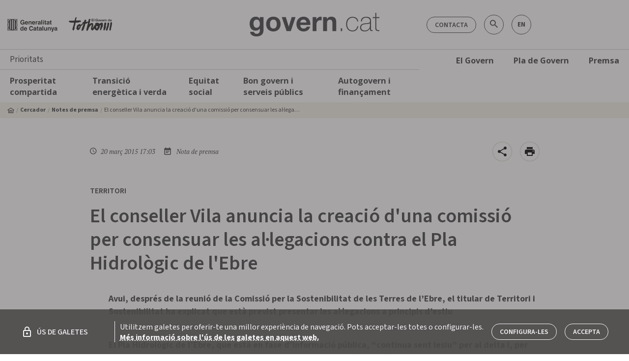

--- FILE ---
content_type: application/javascript; charset=UTF-8
request_url: https://govern.cat/gov/runtime-es2015.333f6ccc0acf884fa5a4.js
body_size: 2486
content:
!function(e){function r(r){for(var n,u,c=r[0],f=r[1],i=r[2],l=0,p=[];l<c.length;l++)u=c[l],Object.prototype.hasOwnProperty.call(o,u)&&o[u]&&p.push(o[u][0]),o[u]=0;for(n in f)Object.prototype.hasOwnProperty.call(f,n)&&(e[n]=f[n]);for(d&&d(r);p.length;)p.shift()();return a.push.apply(a,i||[]),t()}function t(){for(var e,r=0;r<a.length;r++){for(var t=a[r],n=!0,c=1;c<t.length;c++)0!==o[t[c]]&&(n=!1);n&&(a.splice(r--,1),e=u(u.s=t[0]))}return e}var n={},o={1:0},a=[];function u(r){if(n[r])return n[r].exports;var t=n[r]={i:r,l:!1,exports:{}};return e[r].call(t.exports,t,t.exports,u),t.l=!0,t.exports}u.e=function(e){var r=[],t=o[e];if(0!==t)if(t)r.push(t[2]);else{var n=new Promise((function(r,n){t=o[e]=[r,n]}));r.push(t[2]=n);var a,c=document.createElement("script");c.charset="utf-8",c.timeout=120,u.nc&&c.setAttribute("nonce",u.nc),c.src=function(e){return u.p+""+({0:"common"}[e]||e)+"-es2015."+{0:"f340c5312b168d97a50e",6:"96b409840ca9ad982726",7:"afdaec205f61a590698f",8:"dee24095f8ad02a8e37e",9:"491738d43da951e55dfc",10:"6bab53a09009c962a77e",11:"c4ea90bd302d3bfa70f5",12:"721e0eb0e88055cc5890",13:"a2f95eeedd4493d602d6",14:"a056b77abf1c77e49578",15:"f761f0b80df872db7923",16:"b16a72799de8a47f0ec7",17:"97ea9b1a0e918b8eaa7c",18:"0e9ba76b1d285e4b0b44"}[e]+".js"}(e);var f=new Error;a=function(r){c.onerror=c.onload=null,clearTimeout(i);var t=o[e];if(0!==t){if(t){var n=r&&("load"===r.type?"missing":r.type),a=r&&r.target&&r.target.src;f.message="Loading chunk "+e+" failed.\n("+n+": "+a+")",f.name="ChunkLoadError",f.type=n,f.request=a,t[1](f)}o[e]=void 0}};var i=setTimeout((function(){a({type:"timeout",target:c})}),12e4);c.onerror=c.onload=a,document.head.appendChild(c)}return Promise.all(r)},u.m=e,u.c=n,u.d=function(e,r,t){u.o(e,r)||Object.defineProperty(e,r,{enumerable:!0,get:t})},u.r=function(e){"undefined"!=typeof Symbol&&Symbol.toStringTag&&Object.defineProperty(e,Symbol.toStringTag,{value:"Module"}),Object.defineProperty(e,"__esModule",{value:!0})},u.t=function(e,r){if(1&r&&(e=u(e)),8&r)return e;if(4&r&&"object"==typeof e&&e&&e.__esModule)return e;var t=Object.create(null);if(u.r(t),Object.defineProperty(t,"default",{enumerable:!0,value:e}),2&r&&"string"!=typeof e)for(var n in e)u.d(t,n,(function(r){return e[r]}).bind(null,n));return t},u.n=function(e){var r=e&&e.__esModule?function(){return e.default}:function(){return e};return u.d(r,"a",r),r},u.o=function(e,r){return Object.prototype.hasOwnProperty.call(e,r)},u.p="",u.oe=function(e){throw console.error(e),e};var c=window.webpackJsonp=window.webpackJsonp||[],f=c.push.bind(c);c.push=r,c=c.slice();for(var i=0;i<c.length;i++)r(c[i]);var d=f;t()}([]);